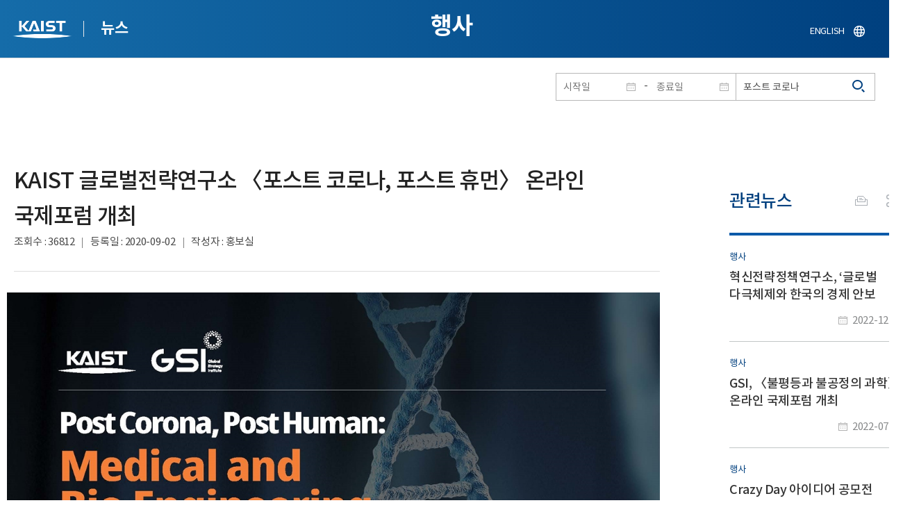

--- FILE ---
content_type: text/html; charset=UTF-8
request_url: https://news.kaist.ac.kr/news/html/news/?mode=V&mng_no=9690&skey=keyword&sval=%ED%8F%AC%EC%8A%A4%ED%8A%B8+%EC%BD%94%EB%A1%9C%EB%82%98&list_s_date=&list_e_date=&GotoPage=1
body_size: 68897
content:
<!DOCTYPE html>
<html lang="ko">
<head>
<meta charset="utf-8"/>
<meta name="format-detection" content="telephone=no"/>
<meta name="viewport" content="user-scalable=no,initial-scale=1.0,maximum-scale=1.0,minimum-scale=1.0,width=device-width">
<meta name="author" content=""><!-- 작성자//메인은 사이트네임,서브는 각 컨텐츠 담당자  -->
<meta name="keywords" content=""><!-- 키워드 //SEO검색 관련으로 인하여 삽입 // 각 컨텐츠 별로 추가 또는 컨텐츠타이틀 게시판view는 게시글 제목 -->
<meta name="description" content="사이트 설명을 간략히 기록 해주세요."><!--  상세설명 -->
<meta name="copyright" content="">
<meta property="og:type" content="website">
<meta property="og:title" content="NEWS">
<meta property="og:image" content="/common/img/logo.png">
<meta property="og:description" content="사이트 설명을 간략히 기록 해주세요.">
<title>NEWS</title>

<link rel="stylesheet" href="/pcms/common/css/common.css" />
<!-- <link rel="stylesheet" href="/news/css/common.css" />폰트리셋 -->

<link rel="stylesheet" href="/pcms/common/pluigs/bootstrap/bootstrap.min.css" />
<link rel="stylesheet" href="/pcms/common/font/font-awesome.css" />
<link rel="stylesheet" href="/pcms/common/css/acego.ui.min.css" />
<link rel="stylesheet" href="/common/js/jquery-ui-1.12.1/jquery-ui.min.css" type="text/css" media="all">
<link rel="stylesheet" href="/site/news/css/layout.css?v=202107141426" type="text/css" media="all">
<link rel="stylesheet" href="/site/news/css/skin.css" type="text/css" media="all">

<!-- <link rel="stylesheet" href="/news/css/layout.css" type="text/css" media="all"> -->
    <link rel="stylesheet" href="/pcms/common/css/program.css" />
    <link rel="stylesheet" href="/pcms/common/css/board.min.css" />
    <link rel="stylesheet" href="/pcms/common/css/ir-icon.css" />


<link rel="stylesheet" href="/site/common/css/prog.css" type="text/css" media="all">
<link rel="stylesheet" href="/site/news/css/prog.css" />
<!-- basic script -->
<script src="/pcms/common/pluigs/jQuery/jquery-3.3.1.min.js"></script>
<script src="/pcms/common/pluigs/jQuery/jquery-migrate-1.4.1.min.js" defer="defer"></script>
<script src="/pcms/common/pluigs/jQueryUI/jquery-ui.min.js" defer="defer"></script>
<script src="/pcms/common/js/acego.common.js" defer="defer"></script>
<script src="/pcms/common/js/scroll/common-scroll.js" defer="defer"></script>
<script src="/pcms/common/js/popzone/common-popup.js" defer="defer"></script>
<script src="/common/js/common.js" defer="defer"></script> <!-- common js -->

<script src="/site/news/js/layout.js" defer="defer"></script>

    <script src="/common/js/sns_sharer.js" defer="defer"></script><!-- sharer link -->
    <script src="/pcms/common/pluigs/print/jQuery.print.min.js" defer="defer"></script>
<!--[if lt IE 9]>
<script src="/pcms/common/pluigs/html5/html5shiv.min.js" defer="defer"></script>
<![endif]-->
<!-- Global site tag (gtag.js) - Google Analytics -->
<script async src="https://www.googletagmanager.com/gtag/js?id=UA-157425677-4"></script>
<script>
    window.dataLayer = window.dataLayer || [];
    function gtag(){dataLayer.push(arguments);}
    gtag('js', new Date());

    gtag('config', 'UA-157425677-4');
</script>

</head>


<body >
    <!-- 스킵네비케이션시작 -->
    <div id="skipnavi">
                <a href="#txt">본문 바로가기</a>
        <a href="#gnb">대메뉴 바로가기</a>
            </div>
    <!-- 스킵네비케이션끝 -->
	    <!-- <div id="newsletter_popup">
        <div class="newsletter-wrap">
            <div class="newsletter_box01">
                <div class="letter-txt">
                    <em>KAIST</em>
                    <strong>Newsletter Vol.6</strong>
                    <span>KAIST의 2020.03.22일자 소식을 메일로 받아보세요!</span>
                </div>
                <div class="letter-btn">
                    <a href="#n" class="lbtn letter-go">바로가기</a>
                    <a href="#n" class="lbtn letter-apply">구독신청</a>
                    <a href="#n" class="letter-close">닫기</a>
                </div>
            </div>
            <div class="newsletter_box02">
                <div class="letter-txt">
                    <strong>이메일 주소를 입력해주세요!</strong>
                </div>
                <div class="letter-btn">
                    <input type="text" title="이메일 주소를 입력해주세요" name="email" value="">
                    <a href="#n" class="lbtn letter-apply">구독신청</a>
                    <a href="#n" class="letter-close">닫기</a>
                </div>
            </div>
        </div>
    </div> -->

    <div id="wrap">
        <!-- header -->
        <div id="header">
            <div class="layout">
                <h1><a href="https://www.kaist.ac.kr/kr/">KAIST</a></h1>
                <strong><a href="/news/">뉴스</a></strong>
                <div class="util">
                    <button class="btn_util">유틸열기</button>
                </div>

                
                <div class="etc">
                    <ul>
                        <li>
                            <!--
                                <form name="searchFrm" id="searchFrm" action="/news/html/news/" method="post" >
                                <fieldset>
                                    <legend>홈페이지 통합검색</legend>
                                    <div class="search-select">
                                        <span>
                                            <select name="skey" title="검색 영역 선택">
                                                <option value="keyword">키워드</option>
                                                <option value="college">단과대학</option>
                                                <option value="department">학과</option>
                                                <option value="mayorlab">연구실</option>
                                            </select>
                                        </span>
                                    </div>
                                    <span class="or">or</span>
                                    <div class="search-text">
                                        <span><input type="text" name="sval" value="" title="검색어를 입력해주세요" placeholder="검색어를 입력해주세요" class="form-control"></span>
                                        <input type="submit" value="검색">
                                    </div>
                                </fieldset>
                                </form>
                            -->
                                                        <form name="searchForm" id="searchForm" action="/news/html/news/" method="post" >
                            <fieldset>
                                <legend>홈페이지 통합검색</legend>
                                <input type="hidden" name="order" value="" >
                                <div class="date_box">
                                    <div class="calendar">
                                        <div class="date date_s">
                                            <input type="text" class="datepicker" placeholder="시작일" name="list_s_date" value="" >
                                        </div>
                                        <div class="mid">-</div>
                                        <div class="date date_e">
                                            <input type="text" class="datepicker" placeholder="종료일" name="list_e_date"  value="">
                                        </div>
                                    </div>
                                    <div class="search">
                                        <input type="text" title="검색어를 입력해주세요" placeholder="검색어를 입력해주세요"  name="sval"  value="포스트 코로나">
                                        <button>검색</button>
                                    </div>
                                </div>

                                <div class="btn_box">
                                    <!--
                                <script type="text/javascript">
                                     function goSearct_order() {
                                        var f = document.searchForm;
                                        var typ = $('#orderType option:selected').val();
                                        f.order.value=typ;
                                        f.submit();
                                     }
                                </script>
                                    <span class="select-box design-select gray-select small-select">
                                        <select class="design-select" id="orderType" onchange="goSearct_order()" title="검색조건" select-design="true">
                                         <option value="1" >최신순</option>
                                         <option value="2" >조회순</option>
                                        </select>
                                    </span> -->
                                    <!--
                                    <a href="#n" class="new " onclick="orderSearch('1');">최신순</a>
                                    <a href="#n" class="view  " onclick="orderSearch('2');">조회순</a>
                                    -->
                                </div>
                            </fieldset>
                            </form>
                        </li>
                        <li class="language"><a href="/newsen/">ENGLISH</a></li>
                    </ul>
                </div>

                <!-- <button class="btn_sitemap"><span>사이트맵</span></button>
                <div id="sitemapbox" tabindex="0"></div> -->
                <button class="btn_mgnb"><span>메뉴 열기</span></button>
            </div>
        </div>
        <!-- //header -->





            <!-- container -->
        <div id="container">
            <div class="layout">

                <div id="contents">
                    <div id="txt">
                        

    
<!-- <link rel="stylesheet" href="/common/css/prog.css" type="text/css" media="all"> -->

		
<div>
<!-- content start -->
<!-- location -->
<div id="location">
    <div id="path">
        <button class="print" data-print="print">프린트</button>
        <div class="sns">
            <button>공유</button>
            <div class="sns_box">
                <ul>
                    <li class="t"><a href="#" onclick="twitterOpen('NEWS','https://news.kaist.ac.kr/news/html/news/?mode=V&amp;mng_no=9690&amp;skey=keyword&amp;sval=%ED%8F%AC%EC%8A%A4%ED%8A%B8+%EC%BD%94%EB%A1%9C%EB%82%98&amp;list_s_date=&amp;list_e_date=&amp;GotoPage=1');return false;" title="트위터 공유하기, 새창열림">트위터</a></li>
                    <li class="f"><a href="#" onclick="facebookOpen('NEWS','https://news.kaist.ac.kr/news/html/news/?mode=V&amp;mng_no=9690&amp;skey=keyword&amp;sval=%ED%8F%AC%EC%8A%A4%ED%8A%B8+%EC%BD%94%EB%A1%9C%EB%82%98&amp;list_s_date=&amp;list_e_date=&amp;GotoPage=1');return false;" title="페이스북 공유하기, 새창열림">페이스북</a></li>
                </ul>
                <a href="#" class="btn_close">닫기</a>
            </div>
        </div>
    </div>
</div>
<!-- //location -->
		<div class="prog_bord prog_bord_view">
			<div class="wrap">
				
			
				<div class="top_layout left">
					<div class="tit_box">
						<h2>행사</h2>
					</div>

					<!-- <form name="searchForm" action="?" method="post" >
					<div class="date_box">
						<div class="calendar">	
							<div class="date date_s">
								<input type="text" class="datepicker" placeholder="시작일" name="list_s_date">
							</div>							
							<div class="mid">-</div>
							<div class="date date_e">
								<input type="text" class="datepicker" placeholder="종료일" name="list_e_date">
							</div>							
						</div>
						<div class="search">
							<input type="text" title="검색어를 입력해주세요" placeholder="검색어를 입력해주세요" name="sval">
							<input type="submit" value="검색" ><button>검색</button> 
						</div>
					</div>			
					</form> -->
				</div>

				<div class="prog_layout">
					<div class="prog_tit">
						<strong>KAIST 글로벌전략연구소 〈포스트 코로나, 포스트 휴먼〉  온라인 국제포럼 개최​</strong>
						<div class="prog_stit">
							<span class="views">조회수<!-- 조회수 -->&nbsp;:&nbsp;36812</span>
							<span class="date">등록일<!-- 등록일 -->&nbsp;:&nbsp;2020-09-02</span>
							<span class="writer">작성자<!-- 작성자 -->&nbsp;:&nbsp;홍보실</span>
						</div>
					</div>
					<div class="prog_contents">
												<!-- <div class="img_noline">
							<img src="/Upload/news/newsmst/20200902150035_001jjpcccqmrv6tzt4mn50ox4kz4xn.jpg" alt="KAIST 글로벌전략연구소 〈포스트 코로나, 포스트 휴먼〉  온라인 국제포럼 개최 이미지">
						</div> -->
						 
						<div class="txt_box">
							<p><p style="text-align: center;"><strong><img title="" style="border: 0px solid rgb(0, 0, 0); border-image: none; vertical-align: baseline;" alt="Post Corona, Post Human: Medical and Bio engineering Revolution 포스터" src="/_prog/download/?editor_image=/images/000022/200902_MAIN1_2.jpg"><br></strong></p>
<p style="margin: 0px 0px 10px; text-align: justify; line-height: 107%; font-family: '맑은 고딕'; font-size: 10pt;"><strong><span style="background: white; color: rgb(68, 68, 68); font-family: 맑은 고딕; font-size: 12pt;">▣ 글로벌 전략연구소 2020 국제포럼 생중계 채널(9일 오전 9시부터 약 3시간 스트리밍 예정)</span><span style="line-height: 107%; font-family: 굴림;"></span></strong></p>
<p style="margin: 0px 0px 10px; text-align: justify; line-height: 107%; font-family: '맑은 고딕'; font-size: 10pt;"><strong><span style="color: rgb(68, 68, 68); font-family: 맑은 고딕; font-size: 12pt;">&#9312; YouTube KAIST 채널</span><span style="color: rgb(0, 0, 255); font-size: 12pt;"><u><span style="color: rgb(68, 68, 68); font-family: 맑은 고딕; font-size: 12pt;">:</span></u></span><a href="https://www.youtube.com/c/KAISTofficial/"><span style="color: rgb(68, 68, 68); font-family: 맑은 고딕; font-size: 12pt;">https://www.youtube.com/c/KAISTofficial/</span></a></strong></p>
<p style="margin: 0px 0px 10px; text-align: justify; line-height: 107%; font-family: '맑은 고딕'; font-size: 10pt;"><strong><span style="color: rgb(68, 68, 68); font-family: 맑은 고딕; font-size: 12pt;">&#9313; YouTube KTV 채널:&nbsp;</span><span style="line-height: 107%; font-family: 굴림;"><a href="https://www.youtube.com/user/chKTV520" target="_blank"><span style="color: rgb(68, 68, 68); line-height: 107%; font-family: 맑은 고딕; font-size: 12pt;">https://www.youtube.com/user/chKTV520</span></a></span></strong></p>
<p style="margin: 0px 0px 10px; text-align: justify; font-family: '맑은 고딕'; font-size: 10pt;"><strong><span style="color: rgb(68, 68, 68); font-family: 맑은 고딕; font-size: 12pt;">&#9314; NAVER TV:&nbsp;</span><span style="color: blue;"><span style="color: blue; font-family: '맑은 고딕'; font-size: 12pt;"><a href="https://tv.naver.com/ktv"><span style="color: rgb(68, 68, 68); font-family: 맑은 고딕; font-size: 12pt;">https://tv.naver.com/ktv</span></a></span></span></strong></p>
<p style="margin: 0px 0px 10px; text-align: justify; font-family: '맑은 고딕'; font-size: 10pt;"><strong><span style="color: blue;"><span style="color: blue; font-family: '맑은 고딕'; font-size: 12pt;"><br>
<span style="background-position: 0% 0%; background-image: none; background-attachment: scroll; background-repeat: repeat; background-size: auto; background-origin: padding-box; background-clip: border-box;"><span style="color: rgb(68, 68, 68); font-family: 맑은 고딕; font-size: 12pt;">우리 대학이 의료&middot;바이오 공학의 혁신 전략을 주제로 포스트 코로나 시대 이후 인류의 미래를 논의하는 실시간 온라인 국제포럼을</span><span lang="EN-US" style="color: rgb(68, 68, 68); font-family: 맑은 고딕; font-size: 12pt;"> 9</span><span style="color: rgb(68, 68, 68); font-family: 맑은 고딕; font-size: 12pt;">일</span><span lang="EN-US" style="color: rgb(68, 68, 68); font-family: 맑은 고딕; font-size: 12pt;">(</span><span style="color: rgb(68, 68, 68); font-family: 맑은 고딕; font-size: 12pt;">수</span><span lang="EN-US" style="color: rgb(68, 68, 68); font-family: 맑은 고딕; font-size: 12pt;">) </span><span style="color: rgb(68, 68, 68); font-family: 맑은 고딕; font-size: 12pt;">오전</span><span lang="EN-US" style="color: rgb(68, 68, 68); font-family: 맑은 고딕; font-size: 12pt;"> 9</span><span style="color: rgb(68, 68, 68); font-family: 맑은 고딕; font-size: 12pt;">시부터 대전 본원 학술문화관</span><span lang="EN-US" style="color: rgb(68, 68, 68); font-family: 맑은 고딕; font-size: 12pt;">(E9) 5</span><span style="color: rgb(68, 68, 68); font-family: 맑은 고딕; font-size: 12pt;">층 정근모콘퍼</span><span style="color: rgb(68, 68, 68); letter-spacing: -0.4pt; font-family: 맑은 고딕; font-size: 12pt;">런스 홀에서 개최한다</span><span lang="EN-US"><span style="color: rgb(68, 68, 68); font-family: 맑은 고딕; font-size: 12pt;">.</span><br>
<br>
<span style="font-family: 맑은 고딕;"><span lang="EN-US" style="background: white;"><span lang="EN-US" style="color: rgb(68, 68, 68); font-family: 맑은 고딕; font-size: 12pt;">'</span></span><span style="background: white;"><span style="color: rgb(68, 68, 68); font-family: 맑은 고딕; font-size: 12pt;">포스트 코로나</span><span lang="EN-US" style="color: rgb(68, 68, 68); font-family: 맑은 고딕; font-size: 12pt;">, </span><span style="color: rgb(68, 68, 68); font-family: 맑은 고딕; font-size: 12pt;">포스트 휴먼</span><span lang="EN-US" style="color: rgb(68, 68, 68); font-family: 맑은 고딕; font-size: 12pt;">: </span><span style="color: rgb(68, 68, 68); font-family: 맑은 고딕; font-size: 12pt;">의료&middot;바이오 혁명</span><span lang="EN-US" style="color: rgb(68, 68, 68); font-family: 맑은 고딕; font-size: 12pt;">'</span><span style="color: rgb(68, 68, 68); font-family: 맑은 고딕; font-size: 12pt;">이라는 주제로 열리는 이번</span><span lang="EN-US" style="color: rgb(68, 68, 68); font-family: 맑은 고딕; font-size: 12pt;"> <span lang="EN-US" style="color: rgb(68, 68, 68); font-family: 맑은 고딕; font-size: 12pt;">'</span>GSI-2020 </span><span style="color: rgb(68, 68, 68); font-family: 맑은 고딕; font-size: 12pt;">국제포럼</span><span lang="EN-US" style="color: rgb(68, 68, 68); font-family: 맑은 고딕; font-size: 12pt;">'</span><span style="color: rgb(68, 68, 68); font-family: 맑은 고딕; font-size: 12pt;">은</span><span lang="EN-US" style="color: rgb(68, 68, 68); font-family: 맑은 고딕; font-size: 12pt;"> KAIST </span><span style="color: rgb(68, 68, 68); font-family: 맑은 고딕; font-size: 12pt;">글로벌전략연구소</span><span lang="EN-US" style="color: rgb(68, 68, 68); letter-spacing: -0.1pt; font-family: 맑은 고딕; font-size: 12pt;">(</span><span style="color: rgb(68, 68, 68); letter-spacing: -0.1pt; font-family: 맑은 고딕; font-size: 12pt;">소장 김정호<span lang="EN-US" style="color: rgb(68, 68, 68); font-family: 맑은 고딕; font-size: 12pt;">, GIS: Global Strategy Institute, </span>이하<span lang="EN-US" style="color: rgb(68, 68, 68); font-family: 맑은 고딕; font-size: 12pt;"> GSI)</span></span><span style="color: rgb(68, 68, 68); font-family: 맑은 고딕; font-size: 12pt;">가 지난</span><span lang="EN-US" style="color: rgb(68, 68, 68); font-family: 맑은 고딕; font-size: 12pt;"> 4</span><span style="color: rgb(68, 68, 68); font-family: 맑은 고딕; font-size: 12pt;">월과</span><span lang="EN-US" style="color: rgb(68, 68, 68); font-family: 맑은 고딕; font-size: 12pt;"> 6</span><span style="color: rgb(68, 68, 68); font-family: 맑은 고딕; font-size: 12pt;">월에 이어 세 번째로 여는 국제포럼이다</span><span lang="EN-US" style="color: rgb(68, 68, 68); font-family: 맑은 고딕; font-size: 12pt;">. </span><span style="color: rgb(68, 68, 68); font-family: 맑은 고딕; font-size: 12pt;">의료&middot;바이오 기술혁명에 대한 국제 사회와의 협력 방안을 모색하고 관련 미래전략을 도출하기 위해 마련됐다</span><span lang="EN-US"><span style="color: rgb(68, 68, 68); font-family: 맑은 고딕; font-size: 12pt;">.&nbsp;</span><br>
<br>
<span style="background: white;"><span style="font-family: 맑은 고딕;"><span style="color: rgb(68, 68, 68); font-family: 맑은 고딕; font-size: 12pt;">특히 이번 포럼에서는 코로나</span><span lang="EN-US" style="color: rgb(68, 68, 68); font-family: 맑은 고딕; font-size: 12pt;">19</span><span style="color: rgb(68, 68, 68); font-family: 맑은 고딕; font-size: 12pt;">와 같은 감염병의 극복과 바이오 장기&middot; 유전자 가위 등 인간의 삶의 질을 향상하고 수명연장을 가능하게 할 기술과 인류의 미래에 관한 방안들이 심도 있게 논의될 예정이다</span><span lang="EN-US"><span style="color: rgb(68, 68, 68); font-family: 맑은 고딕; font-size: 12pt;">.&nbsp;</span><br>
<br>
<span style="background: white;"><span style="color: rgb(68, 68, 68); font-family: 맑은 고딕; font-size: 12pt;">신성철<span lang="EN-US" style="color: rgb(68, 68, 68); font-family: 맑은 고딕; font-size: 12pt;"> KAIST </span>총장은<span lang="EN-US" style="color: rgb(68, 68, 68); font-family: 맑은 고딕; font-size: 12pt;"> "</span>코로나<span lang="EN-US" style="color: rgb(68, 68, 68); font-family: 맑은 고딕; font-size: 12pt;">19</span>의<span lang="EN-US" style="color: rgb(68, 68, 68); font-family: 맑은 고딕; font-size: 12pt;"> 2</span>차 대유행이 우려되고 있는 요즘 과학기술의 혁신만이 글로벌 위기를 극복할 수 있는 돌파구가 될 것</span></span><span lang="EN-US" style="background: white; color: rgb(68, 68, 68); font-family: 맑은 고딕; font-size: 12pt;">ˮ</span><span style="background: white;"><span style="color: rgb(68, 68, 68); font-family: 맑은 고딕; font-size: 12pt;">이라고 강조하고<span lang="EN-US" style="color: rgb(68, 68, 68); font-family: 맑은 고딕; font-size: 12pt;"> "</span>의료&middot;바이오 공학의 발전과 혁신방안에 대해 국제 사회와의 논의를 위해 이번 포럼을 준비했다</span></span><span lang="EN-US" style="background: white; color: rgb(68, 68, 68); font-family: 맑은 고딕; font-size: 12pt;">ˮ</span><span style="background: white;"><span style="font-family: 맑은 고딕;"><span style="color: rgb(68, 68, 68); font-family: 맑은 고딕; font-size: 12pt;">고 개최 배경을 밝혔다</span><span lang="EN-US"><span style="color: rgb(68, 68, 68); font-family: 맑은 고딕; font-size: 12pt;">. </span><br>
<br>
<span style="font-family: 맑은 고딕;"><span style="background: white; color: rgb(68, 68, 68); font-family: 맑은 고딕; font-size: 12pt;">이번 포럼에서는 우선 세계적인 미래학자이자 미래 산업&middot;교육&middot;환경 등 전 분야에서 통찰력 있는 예측을 제시해 온 토마스 프레이<span lang="EN-US" style="color: rgb(68, 68, 68); font-family: 맑은 고딕; font-size: 12pt;">(Thomas Frey) </span>미국 다빈치 연구소 소장이 </span><span style="color: rgb(68, 68, 68); font-family: 맑은 고딕; font-size: 12pt;">포스트 코로나 시대의 의료&middot;바이오 공학기술과 인류의 미래에 대한 화두를 던진다</span><span lang="EN-US"><span style="color: rgb(68, 68, 68); font-family: 맑은 고딕; font-size: 12pt;">.&nbsp;</span><br>
<br>
<span style="font-family: 맑은 고딕;"><span style="color: rgb(68, 68, 68); font-family: 맑은 고딕; font-size: 12pt;">토마스 프레이 소장은 기조연설에서 </span><span style="background: white;"><span style="color: rgb(68, 68, 68); font-family: 맑은 고딕; font-size: 12pt;">인류가 </span><span style="color: rgb(68, 68, 68); letter-spacing: -0.4pt; font-family: 맑은 고딕; font-size: 12pt;">헬스케어 기술혁신을 통해 코로나바이러스와 같은 신종 전염병을 어떻게 극복해 나갈 것인지에 대해 전망한다<span lang="EN-US" style="color: rgb(68, 68, 68); font-family: 맑은 고딕; font-size: 12pt;">. </span>그는 또 </span><span style="color: rgb(68, 68, 68); font-family: 맑은 고딕; font-size: 12pt;">기술에 대한 이해를 기반으로 바이오 공학의 발달이 질병 정복과 인간의 기대 수명연장에 미칠 영향과 이를 통해 변화될 미래 인류의 모습과 삶에 관한 비전을 제시할 예정이다</span><span lang="EN-US"><span style="color: rgb(68, 68, 68); font-family: 맑은 고딕; font-size: 12pt;">.&nbsp;</span><br>
<br>
<span style="font-family: 맑은 고딕;"><span lang="EN-US" style="background: white; color: rgb(68, 68, 68); font-family: 맑은 고딕; font-size: 12pt;">KAIST</span><span style="background: white;"><span style="color: rgb(68, 68, 68); font-family: 맑은 고딕; font-size: 12pt;">는 이와 함께 의료&middot;바이오 기술의 혁신적인 미래전략을 글로벌 차원에서 선제적으로 구상할 필요성을 인지하고 혜안과 통찰력을 갖춘 세계 각국의 전문가들을 연사로 초청했다</span><span lang="EN-US" style="color: rgb(68, 68, 68); font-family: 맑은 고딕; font-size: 12pt;">. </span><span style="color: rgb(68, 68, 68); font-family: 맑은 고딕; font-size: 12pt;">새로운 신종 감염병이 지속해서 발생할 것으로 예측되는 포스트 코로나 시대를 대비하기 위해서다</span><span lang="EN-US"><span style="color: rgb(68, 68, 68); font-family: 맑은 고딕; font-size: 12pt;">.</span><br>
<br>
<span style="background: white;"><span style="font-family: 맑은 고딕;"><span style="color: rgb(68, 68, 68); font-family: 맑은 고딕; font-size: 12pt;">정세균 국무총리는 축사를 통해</span><span lang="EN-US" style="color: rgb(68, 68, 68); font-family: 맑은 고딕; font-size: 12pt;"> K-</span><span style="color: rgb(68, 68, 68); font-family: 맑은 고딕; font-size: 12pt;">방역의 성공을 이어가기 위한 코로나</span><span lang="EN-US" style="color: rgb(68, 68, 68); font-family: 맑은 고딕; font-size: 12pt;">19 </span><span style="color: rgb(68, 68, 68); font-family: 맑은 고딕; font-size: 12pt;">치료제와 백신 개발 전략을 소개한다</span><span lang="EN-US" style="color: rgb(68, 68, 68); font-family: 맑은 고딕; font-size: 12pt;">. </span><span style="color: rgb(68, 68, 68); font-family: 맑은 고딕; font-size: 12pt;">또한</span><span lang="EN-US" style="color: rgb(68, 68, 68); font-family: 맑은 고딕; font-size: 12pt;">, </span><span style="color: rgb(68, 68, 68); font-family: 맑은 고딕; font-size: 12pt;">포스트 코로나 시대를 대비한 의료&middot;바이오 기술혁신과 균형 있는 발전의 중요성을 강조하며 글로벌 바이오 강국으로의 도약을 위한 당부의 메시지를 전할 예정이다</span><span lang="EN-US" style="color: rgb(68, 68, 68); font-family: 맑은 고딕; font-size: 12pt;">.</span></span></span></span></span></span></span></span></span></span></span></span></span></span></span></span></span></span></span></span></span></span></span></span></strong></p>
<p style="margin: 0cm 0cm 8pt; text-align: center;"><strong><span style="background-position: 0% 0%; background-image: none; background-attachment: scroll; background-repeat: repeat; background-size: auto; background-origin: padding-box; background-clip: border-box;"><span lang="EN-US"><span style="font-family: 맑은 고딕;"><span style="background: white;"><span lang="EN-US"><span style="background: white;"><span style="font-family: 맑은 고딕;"><span lang="EN-US"><span style="background: white;"><span style="font-family: 맑은 고딕;"><span lang="EN-US"><span style="font-family: 맑은 고딕;"><span lang="EN-US"><span style="font-family: 맑은 고딕;"><span style="background: white;"><span lang="EN-US"><span style="font-family: 맑은 고딕;"><span style="background: white;"><span lang="EN-US"><span style="background: white;"><span style="font-family: 맑은 고딕;"><span lang="EN-US"><img title="" style="border: 0px solid rgb(0, 0, 0); border-image: none; vertical-align: baseline;" alt="GSI-IF2020 주요 참여 연사 (좌측부터) 빅터 자우 미국 의학한림원 회장, 토마스 프레이 다빈치 연구소 소장, 조지 맥도날드 처치 하버드의과대학교 교수, 수잔 투시 일루미나社 수석 부사장, 김광수 하버드의과대학교 교수" src="/_prog/download/?editor_image=/images/000022/200902_MAIN2.jpg"><br></span></span></span></span></span></span></span></span></span></span></span></span></span></span></span></span></span></span></span></span></span></span></strong></p>
<p style="margin: 0cm 0cm 8pt; text-align: justify;"><strong><span style="background: white; font-family: 맑은 고딕;"><span lang="EN-US" style="font-family: 맑은 고딕;"><span style="font-family: 맑은 고딕;"><span style="background: white; font-family: 맑은 고딕;"><span lang="EN-US" style="font-family: 맑은 고딕;"><span style="background: white; font-family: 맑은 고딕;"><span style="font-family: 맑은 고딕;"><span lang="EN-US" style="font-family: 맑은 고딕;"><span style="background: white; font-family: 맑은 고딕;"><span style="font-family: 맑은 고딕;"><span lang="EN-US" style="font-family: 맑은 고딕;"><span style="font-family: 맑은 고딕;"><span lang="EN-US" style="font-family: 맑은 고딕;"><span style="font-family: 맑은 고딕;"><span style="background: white; font-family: 맑은 고딕;"><span lang="EN-US" style="font-family: 맑은 고딕;"><span style="font-family: 맑은 고딕;"><span style="background: white; font-family: 맑은 고딕;"><span lang="EN-US" style="font-family: 맑은 고딕;"><span style="background: white; font-family: 맑은 고딕;"><span style="font-family: 맑은 고딕;"><span lang="EN-US" style="font-family: 맑은 고딕;"><span style="background: white; font-family: 맑은 고딕;"><span style="font-family: 맑은 고딕; font-size: 12pt;">빅터 자우<span lang="EN-US" style="font-family: 맑은 고딕; font-size: 12pt;">(Victor J. Dzau) </span>미국 의학한림원 회장은 미국의 건강관리 혁신을 이끌어온 경험을 공유하고 코로나<span lang="EN-US" style="font-family: 맑은 고딕; font-size: 12pt;">19</span>의<span lang="EN-US" style="font-family: 맑은 고딕; font-size: 12pt;"> 2</span>차 대유행을 대비하는 전략 및 포스트 코로나 시대에 필요한 의료&middot;바이오 공학 혁신정책 및 미래상을 제시한다<span lang="EN-US" style="font-family: 맑은 고딕; font-size: 12pt;"><span style="font-family: 맑은 고딕; font-size: 12pt;">.</span><br>
<br>
<span style="background-position: 0% 0%; background-image: none; background-attachment: scroll; background-repeat: repeat; background-size: auto; background-origin: padding-box; background-clip: border-box;"><span style="font-family: 맑은 고딕; font-size: 12pt;">유전체 서열분석법을 최초로 개발한 세계적인 석학인 조지 맥도날드 처치<span lang="EN-US" style="font-family: 맑은 고딕; font-size: 12pt;">(George McDonald Church) </span>하버드 의과대학 교수는 유전자 편집 및 게놈 기술의 발전과 미래를 주제로 기조 강연을 한다<span lang="EN-US" style="font-size: 12pt;"><span style="font-family: 맑은 고딕; font-size: 12pt;">.&nbsp;</span><br>
<br>
<span style="background-position: 0% 0%; background-image: none; background-attachment: scroll; background-repeat: repeat; background-size: auto; background-origin: padding-box; background-clip: border-box;"><span style="font-family: 맑은 고딕; font-size: 12pt;">맥도날드 처치 교수는 기조 강연을 통해 유전체 기술 발전의 최신 현황을 정확성<span lang="EN-US" style="font-family: 맑은 고딕; font-size: 12pt;">, </span>범위<span lang="EN-US" style="font-family: 맑은 고딕; font-size: 12pt;">, </span>비용 등을 중심으로 공유하고 이와 같은 노력을 통한 질병 예방이 인간의 수명연장에 어떻게 기여할 것인지에 관해 지식을 공유한다<span lang="EN-US" style="font-size: 12pt;"><span style="font-family: 맑은 고딕; font-size: 12pt;">.&nbsp;</span><br>
<br>
<span style="background-position: 0% 0%; background-image: none; background-attachment: scroll; background-repeat: repeat; background-size: auto; background-origin: padding-box; background-clip: border-box;"><span style="font-family: 맑은 고딕; font-size: 12pt;">이어<span lang="EN-US" style="font-family: 맑은 고딕; font-size: 12pt;">, </span>세계 최대의 유전체 분석기업인 일루미나社의 수잔 투시<span lang="EN-US" style="font-family: 맑은 고딕; font-size: 12pt;">(Susan Tousi) </span>부사장 겸 최고 제품 책임자는 유전자분석기술 개발 사례를 소개하<span style="letter-spacing: -0.1pt; font-family: 맑은 고딕; font-size: 12pt;">고 질병의 사전 예방 가능성과 이를 통한 수명 연장 방안에 대해 모색한다<span lang="EN-US" style="font-size: 12pt;"><span style="font-family: 맑은 고딕; font-size: 12pt;">.</span><br>
<br>
<span style="background: white;"><span style="font-family: 맑은 고딕; font-size: 12pt;">파킨슨병 환자의 임상 치료를 세계 최초로 성공한 김광수 하버드 의과대학 교수</span></span><span style="background: white;"><span style="font-family: 맑은 고딕; font-size: 12pt;">도 이번 포럼의 기조연설자로 참여한다<span lang="EN-US" style="font-family: 맑은 고딕; font-size: 12pt;">. </span>김광수 교수는 파킨슨병에 대한 맞춤형 세포 요법을 중심으로 더욱 진화된 세포치료기술을 소개하고 이를 인체에 적용한 최초의 성공 사례를 공유할 예정이다<span lang="EN-US" style="font-size: 12pt;"><span style="font-family: 맑은 고딕; font-size: 12pt;">.&nbsp;</span><br>
<br>
<span style="background-position: 0% 0%; background-image: none; background-attachment: scroll; background-repeat: repeat; background-size: auto; background-origin: padding-box; background-clip: border-box;"><span style="font-family: 맑은 고딕; font-size: 12pt;">초청 연설자 세션에서는<span lang="EN-US" style="font-family: 맑은 고딕; font-size: 12pt;"> `</span>모두를 위한 헬스케어 혁신<span lang="EN-US" style="font-family: 맑은 고딕; font-size: 12pt;">: </span>유전자 맞춤형 수명 연장 솔루션<span lang="EN-US" style="font-family: 맑은 고딕; font-size: 12pt;">'</span>을 주제로 이진형 스탠퍼드대학교 신경과&middot;바이오공학과 교수를 비롯해 베라 고부노바<span lang="EN-US" style="font-family: 맑은 고딕; font-size: 12pt;">(Vera Gorbunova) </span>로체스터대학 교수<span lang="EN-US" style="font-family: 맑은 고딕; font-size: 12pt;">, </span>이정호<span lang="EN-US" style="font-family: 맑은 고딕; font-size: 12pt;"> KAIST </span>의과학대학원 교수<span lang="EN-US" style="font-family: 맑은 고딕; font-size: 12pt;">, </span>데이비드 레즈닉<span lang="EN-US" style="font-family: 맑은 고딕; font-size: 12pt;">(David B. Resnik) </span>미국 국립보건원 생명윤리위원회 위원장 등이 연사로 참가한다<span lang="EN-US" style="font-size: 12pt;"><span style="font-family: 맑은 고딕; font-size: 12pt;">.&nbsp;</span><br>
<br>
<span style="background-position: 0% 0%; background-image: none; background-attachment: scroll; background-repeat: repeat; background-size: auto; background-origin: padding-box; background-clip: border-box;"><span style="font-family: 맑은 고딕; font-size: 12pt;">특히<span lang="EN-US" style="font-family: 맑은 고딕; font-size: 12pt;">, </span>이 세션에는 국내&middot;외에서 활동하는 약<span lang="EN-US" style="font-family: 맑은 고딕; font-size: 12pt;"> 50</span>여 명의 젊은 과학자와 의학자가 랜선 패널로 참여한다<span lang="EN-US" style="font-family: 맑은 고딕; font-size: 12pt;">. </span>이들은 과학기술에 바탕을 둔 미래 전망에 관해 청중을 대표하여 세계 유수의 석학들과 질의응답을 나누고 토론을 벌일 예정이다<span lang="EN-US" style="font-size: 12pt;"><span style="font-family: 맑은 고딕; font-size: 12pt;">.&nbsp;</span><br>
<br>
<span style="background: white;"><span style="font-family: 맑은 고딕; font-size: 12pt;">김정호<span lang="EN-US" style="font-family: 맑은 고딕; font-size: 12pt;"> GSI </span>소장은<span lang="EN-US" style="font-family: 맑은 고딕; font-size: 12pt;"> "KAIST</span>는 코로나<span lang="EN-US" style="font-family: 맑은 고딕; font-size: 12pt;">19</span>라는 위기를 역전시켜 질병 극복과 수명연장이라는 새로운 기회로 전환하는 일에 앞장서고 이를 위한 인류의 의지를 하나로 집결시키는 구심점의 역할을 해나갈 것</span></span><span lang="EN-US" style="background: white; font-family: 맑은 고딕; font-size: 12pt;">ˮ</span><span style="background: white;"><span style="font-family: 맑은 고딕; font-size: 12pt;">이라고 이번 포럼의 개최 의미를 설명했다<span lang="EN-US" style="font-size: 12pt;"><span style="font-family: 맑은 고딕; font-size: 12pt;">.&nbsp;</span><br>
<br>
<span style="background-position: 0% 0%; background-image: none; background-attachment: scroll; background-repeat: repeat; background-size: auto; background-origin: padding-box; background-clip: border-box;"><span style="font-family: 맑은 고딕;"><span style="font-family: 맑은 고딕; font-size: 12pt;">한편</span><span lang="EN-US" style="font-family: 맑은 고딕; font-size: 12pt;"> 9</span><span style="font-family: 맑은 고딕; font-size: 12pt;">일 열리는</span><span lang="EN-US" style="font-family: 맑은 고딕; font-size: 12pt;"> GSI 2020 </span><span style="font-family: 맑은 고딕; font-size: 12pt;">국제포럼은 유튜브</span><span lang="EN-US" style="font-family: 맑은 고딕; font-size: 12pt;"> <span lang="EN-US" style="font-family: 맑은 고딕; font-size: 12pt;">'</span>KAIST </span><span style="font-family: 맑은 고딕; font-size: 12pt;">채널</span><span lang="EN-US" style="font-family: 맑은 고딕; font-size: 12pt;">'</span><span style="font-family: 맑은 고딕; font-size: 12pt;">과</span><span lang="EN-US" style="font-family: 맑은 고딕; font-size: 12pt;"> <span lang="EN-US" style="font-family: 맑은 고딕; font-size: 12pt;">'</span><span style="letter-spacing: -0.2pt; font-family: 맑은 고딕; font-size: 12pt;">KTV </span></span><span style="letter-spacing: -0.2pt; font-family: 맑은 고딕; font-size: 12pt;">채널<span lang="EN-US" style="font-family: 맑은 고딕; font-size: 12pt;">'</span></span><span lang="EN-US" style="font-family: 맑은 고딕; font-size: 12pt;"> </span><span style="font-family: 맑은 고딕; font-size: 12pt;">및 </span><span lang="EN-US" style="font-family: 맑은 고딕; font-size: 12pt;">'</span><span lang="EN-US" style="font-family: 맑은 고딕; font-size: 12pt;">Naver TV'</span><span style="font-family: 맑은 고딕; font-size: 12pt;">를 통해 전 세계에 실시간 중계되며</span><span lang="EN-US" style="font-family: 맑은 고딕; font-size: 12pt;">, </span><span style="font-family: 맑은 고딕; font-size: 12pt;">동시통역이 제공된다</span><span lang="EN-US" style="font-family: 맑은 고딕; font-size: 12pt;">. </span><span style="font-family: 맑은 고딕; font-size: 12pt;">포스트 코로나 시대에 대비한 암&middot;노화&middot;난치병 극복 관련 의료&middot;바이오 기술의 혁신적 미래전략에 관심 있는 사람이라면 누구나 각 채널에 접속해 무료로 시청할 수 있다</span><span lang="EN-US" style="font-family: 맑은 고딕; font-size: 12pt;">.&nbsp;</span></span></span></span></span></span></span></span></span></span></span></span></span></span></span></span></span></span></span></span></span></span></span></span></span></span></span></span></span></span></span></span></span></span></span></span></span></span></span></span></span></span></span></span></span></span></span></span></span></span></strong></p></p>

							 

						</div>
						<!-- <div class="img_line">
							<img src="img/prog/prog_bord_img02.jpg" alt="">
						</div> -->
					</div>
					<div class="prog_tag">
						<div class="tag_box">
							<a href='?skey=keyword&amp;sval=GSI-IF2020'>GSI-IF2020</a><a href='?skey=keyword&amp;sval=%EA%B8%80%EB%A1%9C%EB%B2%8C%EC%A0%84%EB%9E%B5%EC%97%B0%EA%B5%AC%EC%86%8C'>글로벌전략연구소</a><a href='?skey=keyword&amp;sval=%EA%B5%AD%EC%A0%9C%ED%8F%AC%EB%9F%BC'>국제포럼</a><a href='?skey=keyword&amp;sval=%ED%86%A0%EB%A7%88%EC%8A%A4+%ED%94%84%EB%A0%88%EC%9D%B4'>토마스 프레이</a><a href='?skey=keyword&amp;sval=%EB%B9%85%ED%84%B0+%EC%9E%90%EC%9A%B0'>빅터 자우</a><a href='?skey=keyword&amp;sval=%EC%A1%B0%EC%A7%80+%EB%A7%A5%EB%8F%84%EB%82%A0%EB%93%9C+%EC%B2%98%EC%B9%98'>조지 맥도날드 처치</a><a href='?skey=keyword&amp;sval=%EC%88%98%EC%9E%94+%ED%88%AC%EC%8B%9C'>수잔 투시</a><a href='?skey=keyword&amp;sval=%EA%B9%80%EA%B4%91%EC%88%98+'>김광수 </a><a href='?skey=keyword&amp;sval=%EA%B8%B0%EC%88%A0%ED%98%81%EC%8B%A0'>기술혁신</a><a href='?skey=keyword&amp;sval=%EC%83%9D%EC%A4%91%EA%B3%84'>생중계</a><a href='?skey=keyword&amp;sval=%ED%8F%AC%EC%8A%A4%ED%8A%B8+%EC%BD%94%EB%A1%9C%EB%82%98'>포스트 코로나</a><a href='?skey=keyword&amp;sval=%ED%8F%AC%EC%8A%A4%ED%8A%B8+%ED%9C%B4%EB%A8%BC'>포스트 휴먼</a><a href='?skey=keyword&amp;sval=%EC%9D%B4%EC%A7%84%ED%98%95'>이진형</a><a href='?skey=keyword&amp;sval=%EB%B2%A0%EB%9D%BC+%EA%B3%A0%EB%B6%80%EB%85%B8%EB%B0%94'>베라 고부노바</a><a href='?skey=keyword&amp;sval=%EC%9D%B4%EC%A0%95%ED%98%B8'>이정호</a><a href='?skey=keyword&amp;sval=%EB%8D%B0%EC%9D%B4%EB%B9%84%EB%93%9C+%EB%A0%88%EC%A6%88%EB%8B%89'>데이비드 레즈닉</a><a href='?skey=keyword&amp;sval=%EC%8B%A0%EC%84%B1%EC%B2%A0'>신성철</a><a href='?skey=keyword&amp;sval=%EC%A0%95%EC%84%B8%EA%B7%A0'>정세균</a><a href='?skey=keyword&amp;sval=%EA%B9%80%EC%A0%95%ED%98%B8'>김정호</a><a href='?skey=keyword&amp;sval=%EA%B0%90%EC%97%BC%EB%B3%91'>감염병</a><a href='?skey=keyword&amp;sval=%EC%83%9D%EB%AA%85%EC%97%B0%EC%9E%A5'>생명연장</a><a href='?skey=keyword&amp;sval=%EB%AF%B8%EB%9E%98'>미래</a><a href='?skey=keyword&amp;sval=%EC%BD%94%EB%A1%9C%EB%82%9819'>코로나19</a>																												
							<!-- <a href="#n">#유기화학</a>
							<a href="#n">#양자</a>
							<a href="#n">#유기화학</a>
							<a href="#n">#양자</a> -->
						</div>
						<!-- <div class="download">
							<a href="#" class="btn type_1 down small"><span>다운로드</span></a>
						</div> -->
					</div>	
					<div class="bottom_layout"></div>
					<div class="mt_20 text-right">    
							<a href="?&amp;skey=keyword&amp;sval=포스트 코로나&amp;list_s_date=&amp;list_e_date=&amp;GotoPage=1" class="btn small type_1"><span>목록<!-- 목록 --></span></a>    
				            <!-- <a href='?&amp;skey=keyword&amp;sval=포스트 코로나&amp;list_s_date=&amp;list_e_date=&amp;GotoPage=1' class="btn btn-file"><i class="ir ir-bbs ir-usfile left ir-homepage"></i> 목록</a> -->
				    </div>		
				    
				</div>
				
				



			</div>
											<div class="quick_news">
					<div class="quick_tit">
						<strong>관련뉴스<!-- 관련뉴스 --></strong>
					</div>
					<div class="ui ui-list__card ui05">
						<ul class="obj col1">
													<li class="col">
								<a href="http://news.kaist.ac.kr/news/html/news/?mode=V&amp;mng_no=26110">
									<div class="item">
										<!-- <div class="thm--box">
										    <div class="inner">
										    	<img class="card-img-top" src="/pcms/common/images/common/no_img.jpg" alt="">
										    </div>
																			  	</div> -->
										<div class="card--body">
											<em class="ui-list__subtitle">행사</em>
										    <strong class="ui-list__title">혁신전략정책연구소, ‘글로벌 다극체제와 한국의 경제 안보 전략’ 공동 포럼 개최</strong>
										    <p class="ui-list__txt">우리 대학 혁신전략정책연구소(소장 김원준)가 '글로벌 다극체제와 한국의 경제 안보 전략'을 주제로 지난 22일 '2022 서울국제포럼-KAIST 혁신전략정책연구소 공동포럼'을 개최했다. 
이번 포럼은 최근 긴박하게 전개되고 있는 복합 위기 사태와 글로벌 다극체제를 향해가는 대격변에 대응하기 위한 국가전략을 모색하는 자리로 마련됐다. 이를 위해, 학계&amp;middot;산업계&amp;middot;정부 관계자들이 연사로 참여해 관련 분야 간의 융합적 접근을 바탕으로 의견을 공유했다. 
김명자 서울국제포럼 회장은 축사를 통해 &quot;오늘날의 세계는 기술혁신, 기후위기, 보건위기, 미&amp;middot;중의 기술패권 경쟁과 러시아의 우크라이나 침공 등 앞날을 예측하기 어려운 초불확실성 시대&quot;라고 설명했다. 김 회장은 이어, &quot;외교, 경제, 과학기술, 산업 등 핵심 분야가 안보 차원으로 격상되고 있어 이들 분야를 융합적으로 접근해 새로운 질서를 구축해야 한다&quot;라고 역설했다. 
이홍구 전 국무총리는 &quot;4</p>
										    <span class="ui-list__date">2022-12-29</span>
										</div>
									</div>
								</a>
							</li>
												<li class="col">
								<a href="http://news.kaist.ac.kr/news/html/news/?mode=V&amp;mng_no=21750">
									<div class="item">
										<!-- <div class="thm--box">
										    <div class="inner">
										    	<img class="card-img-top" src="/pcms/common/images/common/no_img.jpg" alt="">
										    </div>
																			  	</div> -->
										<div class="card--body">
											<em class="ui-list__subtitle">행사</em>
										    <strong class="ui-list__title">GSI, 〈불평등과 불공정의 과학〉 온라인 국제포럼 개최</strong>
										    <p class="ui-list__txt">우리 대학은 '불평등과 불공정의 과학(Science of Inequality and Injustice)'을 주제로 오는 6일(수) 오전 9시부터 제7회 글로벌전략연구소(GSI) 온라인 국제포럼을 개최한다. 세계화가 본격화되며 소득&amp;middot;자산&amp;middot;기회의 불평등이 국제적인 화두로 부상했다. 이후 코로나19의 전 세계적인 유행을 기점으로 불평등과 더불어 불공정의 문제가 사회통합과 발전을 저해하는 핵심 이슈로 심화되었다. 그동안 이러한 논의는 인문학과 사회과학 분야에서 주도해왔으나, 최근 들어 자연과학과 공학 분야에서도 불평등과 불공정의 메커니즘을 과학적으로 분석하고 규명하려는 움직임이 활발하게 이루어지고 있다.
이광형 총장은 포럼 개회사를 통해 &quot;학제 간 연구와 과학기술을 활용해서 사회문제를 해결하는 것은 KAIST가 가장 잘할 수 있는 분야이자 부여받은 임무&quot;라고 강조하고 &quot;불평등과 불공정을 과학적 사고로 해결하기 위한 논의의 장이 되길 기대한다&quot;라고 독려할 예</p>
										    <span class="ui-list__date">2022-07-01</span>
										</div>
									</div>
								</a>
							</li>
												<li class="col">
								<a href="http://news.kaist.ac.kr/news/html/news/?mode=V&amp;mng_no=20710">
									<div class="item">
										<!-- <div class="thm--box">
										    <div class="inner">
										    	<img class="card-img-top" src="/pcms/common/images/common/no_img.jpg" alt="">
										    </div>
																			  	</div> -->
										<div class="card--body">
											<em class="ui-list__subtitle">행사</em>
										    <strong class="ui-list__title">Crazy Day 아이디어 공모전 당선작 선정</strong>
										    <p class="ui-list__txt">우리 대학이 6일 &amp;lsquo;Crazy Day 아이디어 공모전&amp;rsquo; 당선작 5개를 선정하여 18일(수) 최종 발표했다. 우리 대학은 파격(Crazy), 창의(Creative), 도전(Challenging), 배려(Caring) 등 우리 대학의 실험정신과 혁신 정신을 담은 아이디어를 발굴하고 실행하고자 &amp;lsquo;Crazy Day 아이디어 공모전&amp;rsquo;을 3월 14일부터 4월 8일까지 개최했다.
공모 결과 총 847건의 응모작이 접수됐으며 창의성, 대중성, 현실성, 윤리성을 기준으로 총 3단계의 내부 심사를 거쳐 대상 1개, 최우수상 1개, 우수상 3개를 선정했다.
구체적으로는 ▲대상: KAIST 콘텐츠 네트워크(KAIST Contents Network, 이하 KCN) ▲최우수상: 평화의 등불 밝히기 미션 ▲우수상: 새로운 관점으로 창조와 혁신을 이끄는 리버스 데이(Reverse Day), KAIST에서 보물찾기, 장영실을 이겨라! KAIST 과거시험&amp;rsquo</p>
										    <span class="ui-list__date">2022-05-18</span>
										</div>
									</div>
								</a>
							</li>
												<li class="col">
								<a href="http://news.kaist.ac.kr/news/html/news/?mode=V&amp;mng_no=19870">
									<div class="item">
										<!-- <div class="thm--box">
										    <div class="inner">
										    	<img class="card-img-top" src="/pcms/common/images/common/no_img.jpg" alt="">
										    </div>
																			  	</div> -->
										<div class="card--body">
											<em class="ui-list__subtitle">행사</em>
										    <strong class="ui-list__title">GSI,  양자정보기술’온라인 국제포럼 개최</strong>
										    <p class="ui-list__txt">우리 대학은 '과학기술 혁신을 주도할 차세대 게임 체인저, 양자정보기술(Quantum Technology: The Next Game Changer?)'이라는 주제로 오는 20일(수) 오전 8시 30분부터 제6회 글로벌전략연구소(Global Strategy Institute, 이하 GSI) 온라인 국제포럼을 개최한다. 
양자 정보 기술은 '미래 산업의 핵', '꿈의 컴퓨터', '차세대 방패' 등으로 불리며 글로벌 화두로 부상한 신성장 혁신 동력이다. 과학기술정보통신부는 양자 기술의 경쟁력 강화와 양자 산업 활성화를 지원하는 &amp;lsquo;정보통신진흥 및 융합 활성화 등에 관한 특별법 개정안&amp;lsquo;을 지난해 시행했다. 이런 흐름에 맞춰 인공지능과 양자컴퓨팅 기술을 접목하려는 시도가 증가하고 있으며, 금융&amp;middot;의료&amp;middot;제약&amp;middot;교통&amp;middot;물류&amp;middot;소프트웨어 등 산업계 전반에 걸친 융합이 요구되고 있다. 또한, 이를 통한 새로운 비즈니</p>
										    <span class="ui-list__date">2022-04-13</span>
										</div>
									</div>
								</a>
							</li>
												<li class="col">
								<a href="http://news.kaist.ac.kr/news/html/news/?mode=V&amp;mng_no=16770">
									<div class="item">
										<!-- <div class="thm--box">
										    <div class="inner">
										    	<img class="card-img-top" src="/pcms/common/images/common/no_img.jpg" alt="">
										    </div>
																			  	</div> -->
										<div class="card--body">
											<em class="ui-list__subtitle">행사</em>
										    <strong class="ui-list__title">GSI, ‘글로벌 기술 패권 시대 전략 대전환’ 온라인 국제포럼 개최</strong>
										    <p class="ui-list__txt">우리 대학이 글로벌 기술 패권 시대를 주도하기 위한 한국의 첨단기술 경쟁력과 기술혁신 대응 전략을 논의하는 온라인 국제 포럼을 개최한다.
'글로벌 기술 패권 시대 전략 대전환'을 주제로 열리는 제5회 'GSI-2021 국제포럼'은 KAIST 글로벌전략연구소(소장 손훈, GSI: Global Strategy Institute, 이하 GSI)가 주최하고, KAIST 한국4차산업혁명정책센터와 KAIST 혁신전략정책연구소가 공동으로 주관한다. 
이번 포럼은 기술 경쟁의 승패가 국가 안보와 직결되는 정세 속에서 글로벌 기술경쟁에 대한 기술정치학적 상황을 파악하는 것과 동시에 기술 주권을 확보하기 위한 우리나라의 전략적 대응 방안을 모색하고자 마련됐다.
이를 위해 국제적으로 저명한 국내&amp;middot;외 연사를 초청해 ʻ글로벌 안보 외교-과학기술중심의 새로운 글로벌 패러다임ʼ, ʻ새로운 기술지정학적 패러다임과 국가 전략의 대전환ʼ 등 두 가지 주제를 놓고 심도 있게 논의할 예</p>
										    <span class="ui-list__date">2021-10-22</span>
										</div>
									</div>
								</a>
							</li>
					

							<!-- <li class="col">
								<a href="#n">
									<div class="item">
										<div class="thm--box">
										    <div class="inner">
										    	<img class="card-img-top" src="/pcms/common/images/common/no_img.jpg" alt="">
										    </div>
									  	</div>
										<div class="card--body">
											<em class="ui-list__subtitle">대덕넷</em>
										    <strong class="ui-list__title">THE 2019 세계대학 영향력 순위 ‘산업혁신 및 인프라’ 부문 세계 4위</strong>
										    <p class="ui-list__txt">내용이 들어갑니다.</p>
										    <span class="ui-list__date">2019.10.17</span>
										</div>
									</div>
								</a>
							</li>
							<li class="col">
								<a href="#n">
									<div class="item">
										<div class="thm--box">
										    <div class="inner">
										    	<img class="card-img-top" src="/pcms/common/images/common/no_img.jpg" alt="">
										    </div>
									  	</div>
										<div class="card--body">
											<em class="ui-list__subtitle">중앙일보</em>
										    <strong class="ui-list__title">사람 동작 따라 격투하는 ‘리얼스틸’ 로봇, 게임올림픽에 등장 </strong>
										    <p class="ui-list__txt">내용이 들어갑니다.</p>
										    <span class="ui-list__date">2019.10.17</span>
										</div>
									</div>
								</a>
							</li>
							<li class="col">
								<a href="#n">
									<div class="item">
										<div class="thm--box">
										    <div class="inner">
										    	<img class="card-img-top" src="/pcms/common/images/common/no_img.jpg" alt="">
										    </div>
									  	</div>
										<div class="card--body">
											<em class="ui-list__subtitle">한국경제</em>
										    <strong class="ui-list__title">창업인재 키운 KAIST, 최고 공대</strong>
										    <p class="ui-list__txt">내용이 들어갑니다.</p>
										    <span class="ui-list__date">2019.10.17</span>
										</div>
									</div>
								</a>
							</li>
							<li class="col">
								<a href="#n">
									<div class="item">
										<div class="thm--box">
										    <div class="inner">
										    	<img class="card-img-top" src="/pcms/common/images/common/no_img.jpg" alt="">
										    </div>
									  	</div>
										<div class="card--body">
											<em class="ui-list__subtitle">대덕넷</em>
										    <strong class="ui-list__title">글로벌기술사업화센터, 2019 글로벌 기술 사업화 콘퍼런스·워크숍 개최 글로벌기술사업화센터, 2019글로벌 기술 사업화 콘퍼런스·워크숍 개최 </strong>
										    <p class="ui-list__txt">내용이 들어갑니다.</p>
										    <span class="ui-list__date">2019.10.17</span>
										</div>
									</div>
								</a>
							</li>
							<li class="col">
								<a href="#n">
									<div class="item">
										<div class="thm--box">
										    <div class="inner">
										    	<img class="card-img-top" src="/pcms/common/images/common/no_img.jpg" alt="">
										    </div>
									  	</div>
										<div class="card--body">
											<em class="ui-list__subtitle">서울경제</em>
										    <strong class="ui-list__title">메디톡스, 4기 펠로우십 장학금 6천만 원 KAIST에 전달</strong>
										    <p class="ui-list__txt">내용이 들어갑니다.</p>
										    <span class="ui-list__date">2019.10.17</span>
										</div>
									</div>
								</a>
							</li>
							<li class="col">
								<a href="#n">
									<div class="item">
										<div class="thm--box">
										    <div class="inner">
										    	<img class="card-img-top" src="/pcms/common/images/common/no_img.jpg" alt="">
										    </div>
									  	</div>
										<div class="card--body">
											<em class="ui-list__subtitle">한국경제</em>
										    <strong class="ui-list__title">창업인재 키운 KAIST, 최고 공대</strong>
										    <p class="ui-list__txt">내용이 들어갑니다.</p>
										    <span class="ui-list__date">2019.10.17</span>
										</div>
									</div>
								</a>
							</li>
							<li class="col">
								<a href="#n">
									<div class="item">
										<div class="thm--box">
										    <div class="inner">
										    	<img class="card-img-top" src="/pcms/common/images/common/no_img.jpg" alt="">
										    </div>
									  	</div>
										<div class="card--body">
											<em class="ui-list__subtitle">대덕넷</em>
										    <strong class="ui-list__title">사람 동작 따라 격투하는 ‘리얼스틸’ 로봇, 게임올림픽에 등장 </strong>
										    <p class="ui-list__txt">내용이 들어갑니다.</p>
										    <span class="ui-list__date">2019.10.17</span>
										</div>
									</div>
								</a>
							</li>		 -->			
						</ul>									
					</div>
				</div>		</div><!--prog_bord-->



    


<!-- content end -->
</div>

	
	
	<!-- <div id="charge">
        					<div class="inner">
        						<span><b>콘텐츠담당</b> : </span>
        					</div>
        				</div> -->
	</div>
	</div>
	</div>
	</div>
	<!-- //container -->
		<!-- content  -->


	<!-- footer -->
	<div id="footer">
	    <div class="layout">
	        <!-- <div class="content_controll">
                                        <a href="#" class="btn_campussite btn_site"><span>교내 주요사이트</span><span class="btnmore"></span></a>
                                        <div class="campussite sitebox">
                                          <ul>
                                            <li><a href="http://kds.kaist.ac.kr" target="_blank" title="새창">생활관</a></li>
                                            <li><a href="http://gifted.kaist.ac.kr" target="_blank" title="새창">과학영재교육연구원</a></li>
                                            <li><a href="https://academy.kaist.ac.kr" target="_blank" title="새창">교육원</a></li>
                                            <li><a href="https://nojo.kaist.ac.kr/" target="_blank" title="새창">노동조합</a></li>
                                            <li><a href="http://leadership.kaist.ac.kr" target="_blank" title="새창">글로벌리더십센터</a></li>
                                            <li><a href="http://www.nnfc.re.kr" target="_blank" title="새창">나노종합기술원</a></li>
                                            <li><a href="http://visionhall.kaist.ac.kr" target="_blank" title="새창">비전관</a></li>
                                            <li><a href="http://csrc.kaist.ac.kr" target="_blank" title="새창">사이버보안연구센터</a></li>
                                            <li><a href="http://ouic.kaist.ac.kr" target="_blank" title="새창">산학협력단</a></li>
                                            <li><a href="http://kis.kaist.ac.kr/" target="_blank" title="새창">연구원</a></li>
                                            <li><a href="http://ita.kaist.ac.kr" target="_blank" title="새창">IT아카데미</a></li>
                                            <li><a href="https://kara.kaist.ac.kr/" target="_blank" title="새창">중앙분석센터</a></li>
                                            <li><a href="http://tbic.kaist.ac.kr" target="_blank" title="새창">창업보육센터</a></li>
                                            <li><a href="http://startup.kaist.ac.kr" target="_blank" title="새창">창업원</a></li>
                                            <li><a href="http://www.ilovekaist.net" target="_blank" title="새창">총동문회</a></li>
                                            <li><a href="http://www.kaistpress.com" target="_blank" title="새창">출판부</a></li>
                                            <li><a href="http://career.kaist.ac.kr" target="_blank" title="새창">채용정보</a></li>
                                            <li><a href="https://clinic.kaist.ac.kr/" target="_blank" title="새창">클리닉</a></li>
                                            <li><a href="http://urs.kaist.ac.kr" target="_blank" title="새창">통합예약</a></li>
                                            <li><a href="http://portal.kaist.ac.kr" target="_blank" title="새창">포탈</a></li>
                                            <li><a href="https://audit.kaist.ac.kr/" target="_blank" title="새창">감사실</a></li>
                                            <li><a href="http://kor.kias.re.kr/" target="_blank" title="새창">고등과학원</a></li>
                                            <li><a href="http://celt.kaist.ac.kr" target="_blank" title="새창">교수학습혁신센터</a></li>
                                            <li><a href="http://profasso.kaist.ac.kr" target="_blank" title="새창">교수협의회</a></li>
                                            <li><a href="http://io.kaist.ac.kr/index.do" target="_blank" title="새창">국제협력처</a></li>
                                            <li><a href="http://archives.kaist.ac.kr" target="_blank" title="새창">기록포털</a></li>
                                            <li><a href="http://library.kaist.ac.kr" target="_blank" title="새창">도서관</a></li>
                                            <li><a href="http://giving.kaist.ac.kr" target="_blank" title="새창">발전재단</a></li>
                                            <li><a href="https://kcc.kaist.ac.kr/" target="_blank" title="새창">상담센터</a></li>
                                            <li><a href="http://lang.kaist.ac.kr" target="_blank" title="새창">어학센터</a></li>
                                            <li><a href="http://yebigun.kaist.ac.kr" target="_blank" title="새창">예비군대대</a></li>
                                            <li><a href="http://satrec.kaist.ac.kr" target="_blank" title="새창">인공위성연구소</a></li>
                                            <li><a href="https://humanrights.kaist.ac.kr/" target="_blank" title="새창">인권윤리센터</a></li>
                                            <li><a href="http://ict.kaist.ac.kr" target="_blank" title="새창">IT서비스</a></li>
                                            <li><a href="http://info.kaist.ac.kr" target="_blank" title="새창">학술문화원</a></li>
                                            <li><a href="https://www.ksa.hs.kr" target="_blank" title="새창">한국과학영재학교</a></li>
                                          </ul>
                                        </div>
                                        <a href="#" class="btn_prev"><span>이전페이지</span></a>
                                        <a href="#" class="btn_top"><span>위로</span></a>
                                </div> -->
	        <div class="sns">
	            <ul>
	                <li class="hub"><a href="https://social.kaist.ac.kr/" target="_blank" title="새창열림">SNS허브</a></li>
	                <!-- <li class="tw"><a href="https://twitter.com/kaistpr" target="_blank" title="새창열림">트위터</a></li> -->
	                <li class="fa"><a href="https://www.facebook.com/KAIST.official" target="_blank" title="새창열림">페이스북</a></li>
	                <li class="in"><a href="https://www.instagram.com/official_kaist/" target="_blank" title="새창열림">인스타그램</a></li>
	                <li class="yo"><a href="https://www.youtube.com/c/KAISTofficial" target="_blank" title="새창열림">유튜브</a></li>
	            </ul>
	        </div>
	        <!-- <div class="menu">
                                        <ul class="depth2_ul">
                                                <li><a href="https://www.kaist.ac.kr/kr/html/footer/0801.html" title="새창으로 링크 열림" target="_blank">알림사항</a></li>
                                                <li><a href="https://www.kaist.ac.kr/kr/html/footer/0802.html" title="새창으로 링크 열림" target="_blank">학사공지</a></li>
                                                <li><a href="https://www.kaist.ac.kr/kr/html/footer/0814.html" title="새창으로 링크 열림" target="_blank">채용/초빙</a></li>
                                                <li><a href="https://www.kaist.ac.kr/kr/html/footer/0815.html" title="새창으로 링크 열림" target="_blank">입찰/구매</a></li>
                                                <li><a href="https://www.kaist.ac.kr/kr/html/campus/0515.html" title="새창으로 링크 열림" target="_blank">행사안내</a></li>
                                                <li><a href="http://audit.kaist.ac.kr/petition/upload.do" target="_blank" title="새창으로 링크 열림">감사실신문고</a></li>
                                                <li><a href="http://audit.kaist.ac.kr/solicit/upload.do" target="_blank" title="새창으로 링크 열림">청탁금지법</a></li>
                                                <li><a href="https://www.kaist.ac.kr/kr/html/footer/0806.html" title="새창으로 링크 열림" target="_blank">경영공시</a></li>
                                                <li><a href="https://www.kaist.ac.kr/kr/html/footer/0807.html" title="새창으로 링크 열림" target="_blank">정보공개</a></li>
                                                <li><a href="http://www.acrc.go.kr/acrc/index.do" target="_blank" title="새창으로 링크 열림">국민권익위</a></li>
                                                <li><a href="https://www.kaist.ac.kr/kr/html/footer/0809.html" title="새창으로 링크 열림" target="_blank">행정서비스현장</a></li>
                                                <li><a href="https://www.kaist.ac.kr/kr/html/footer/0811.html" title="새창으로 링크 열림" target="_blank">교수초빙.임용</a></li>
                                                <li><a href="https://www.kaist.ac.kr/kr/html/footer/0812.html" title="새창으로 링크 열림" target="_blank">개인정보처리방침</a></li>

                                        </ul>
                                </div> -->
	        <address>
	            34141 대전광역시 유성구 대학로 291 한국과학기술원(KAIST)
	            <span>T.042-350-2114</span>
	            <span>F.042-350-2210(2220)</span>
	        </address>
	        <p class="copy">
	            Copyright (C) 2020, Korea Advanced Institute of Science and Technology, All Rights Reserved.
	        </p>
			<!-- <a href="/news/html/sub01/0103.html" class="btn type_2 link small mt_10"><span>구독해지 신청</span></a> -->
	    </div>
	</div>
	<!-- //footer -->
	</div>

	</body>

	</html>
<script>
	console.log('64');	
	</script>

